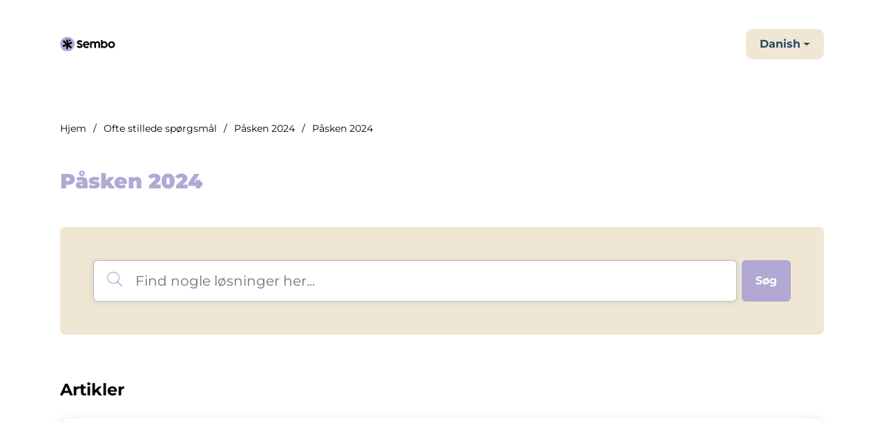

--- FILE ---
content_type: text/html; charset=utf-8
request_url: https://support.sembo.com/da/support/solutions/folders/103000624963
body_size: 8592
content:
<!DOCTYPE html>
<html lang="da" data-date-format="non_us" dir="ltr">

<head>

  <meta name="csrf-param" content="authenticity_token" />
<meta name="csrf-token" content="424fHeukrFMyoke0VUW59WRWtgU4BbYEW4ZHFlyyvXNXcBJCu7sdy8vomwdjKLzR2RsKvXKiLYOjed5Fr4p2aA==" />

  <link rel='shortcut icon' href='https://s3.eu-central-1.amazonaws.com/euc-cdn.freshdesk.com/data/helpdesk/attachments/production/103047854675/fav_icon/hvfscUNaPgF1IhiX6tjPK8oWJ6ccOV9uLQ.png' />

  <!-- Title for the page -->
<title> Påsken 2024 : Sembo </title>

<!-- Meta information -->

      <meta charset="utf-8" />
      <meta http-equiv="X-UA-Compatible" content="IE=edge,chrome=1" />
      <meta name="description" content= "" />
      <meta name="author" content= "" />
       <meta property="og:title" content="Påsken 2024" />  <meta property="og:url" content="https://support.sembo.com/da/support/solutions/folders/103000624963" />  <meta property="og:image" content="https://s3.eu-central-1.amazonaws.com/euc-cdn.freshdesk.com/data/helpdesk/attachments/production/103047854107/logo/Wvxhi0B8yJuhGLjms6XpaXTo4qcrLk2CMg.png?X-Amz-Algorithm=AWS4-HMAC-SHA256&amp;amp;X-Amz-Credential=AKIAS6FNSMY2XLZULJPI%2F20260116%2Feu-central-1%2Fs3%2Faws4_request&amp;amp;X-Amz-Date=20260116T110640Z&amp;amp;X-Amz-Expires=604800&amp;amp;X-Amz-SignedHeaders=host&amp;amp;X-Amz-Signature=605fae163cd65796d9a3175bab9f2021479e3e25f6670391a60b868366b01a9e" />  <meta property="og:site_name" content="Sembo" />  <meta property="og:type" content="article" />  <meta name="twitter:title" content="Påsken 2024" />  <meta name="twitter:url" content="https://support.sembo.com/da/support/solutions/folders/103000624963" />  <meta name="twitter:image" content="https://s3.eu-central-1.amazonaws.com/euc-cdn.freshdesk.com/data/helpdesk/attachments/production/103047854107/logo/Wvxhi0B8yJuhGLjms6XpaXTo4qcrLk2CMg.png?X-Amz-Algorithm=AWS4-HMAC-SHA256&amp;amp;X-Amz-Credential=AKIAS6FNSMY2XLZULJPI%2F20260116%2Feu-central-1%2Fs3%2Faws4_request&amp;amp;X-Amz-Date=20260116T110640Z&amp;amp;X-Amz-Expires=604800&amp;amp;X-Amz-SignedHeaders=host&amp;amp;X-Amz-Signature=605fae163cd65796d9a3175bab9f2021479e3e25f6670391a60b868366b01a9e" />  <meta name="twitter:card" content="summary" />  <link rel="canonical" href="https://support.sembo.com/da/support/solutions/folders/103000624963" />  <link rel='alternate' hreflang="da" href="https://support.sembo.com/da/support/solutions/folders/103000624963"/>  <link rel='alternate' hreflang="en" href="https://support.sembo.com/en/support/solutions/folders/103000624963"/>  <link rel='alternate' hreflang="sv-SE" href="https://support.sembo.com/sv-SE/support/solutions/folders/103000624963"/> 

<!-- Responsive setting -->
<link rel="apple-touch-icon" href="https://s3.eu-central-1.amazonaws.com/euc-cdn.freshdesk.com/data/helpdesk/attachments/production/103047854675/fav_icon/hvfscUNaPgF1IhiX6tjPK8oWJ6ccOV9uLQ.png" />
        <link rel="apple-touch-icon" sizes="72x72" href="https://s3.eu-central-1.amazonaws.com/euc-cdn.freshdesk.com/data/helpdesk/attachments/production/103047854675/fav_icon/hvfscUNaPgF1IhiX6tjPK8oWJ6ccOV9uLQ.png" />
        <link rel="apple-touch-icon" sizes="114x114" href="https://s3.eu-central-1.amazonaws.com/euc-cdn.freshdesk.com/data/helpdesk/attachments/production/103047854675/fav_icon/hvfscUNaPgF1IhiX6tjPK8oWJ6ccOV9uLQ.png" />
        <link rel="apple-touch-icon" sizes="144x144" href="https://s3.eu-central-1.amazonaws.com/euc-cdn.freshdesk.com/data/helpdesk/attachments/production/103047854675/fav_icon/hvfscUNaPgF1IhiX6tjPK8oWJ6ccOV9uLQ.png" />
        <meta name="viewport" content="width=device-width, initial-scale=1.0, maximum-scale=5.0, user-scalable=yes" /> 


<!-- Custom fonts -->
<script src="https://kit.fontawesome.com/d85cebab3d.js" crossorigin="anonymous"></script>
<link rel="preconnect" href="https://fonts.bunny.net">
<link href="https://fonts.bunny.net/css?family=montserrat:300,400,600,700,900" rel="stylesheet" />

<!-- Tailwind CSS v2 -->
<script src="https://cdn.tailwindcss.com"></script>
  <script>
    tailwind.config = {
      theme: {
        fontFamily: {
	      sans: ['"Montserrat"', 'sans-serif'],
        },
        extend: {
          colors: {
            sembo: '#b1a8d3',
          }
        }
      }
    }
</script>

<script src="https://code.jquery.com/jquery-3.7.0.slim.min.js" integrity="sha256-tG5mcZUtJsZvyKAxYLVXrmjKBVLd6VpVccqz/r4ypFE=" crossorigin="anonymous"></script>

  <link rel="icon" href="https://s3.eu-central-1.amazonaws.com/euc-cdn.freshdesk.com/data/helpdesk/attachments/production/103047854675/fav_icon/hvfscUNaPgF1IhiX6tjPK8oWJ6ccOV9uLQ.png" />

  <link rel="stylesheet" href="/assets/cdn/portal/styles/theme.css?FD003" nonce="hKPuQxPRzYadMATRDUcl1Q=="/>

  <style type="text/css" nonce="hKPuQxPRzYadMATRDUcl1Q=="> /* theme */ .portal--light {
              --fw-body-bg: #ffffff;
              --fw-header-bg: #F5F7F9;
              --fw-header-text-color: #12344D;
              --fw-helpcenter-bg: #b1a8d3;
              --fw-helpcenter-text-color: #FFFFFF;
              --fw-footer-bg: #b1a8d3;
              --fw-footer-text-color: #12344D;
              --fw-tab-active-color: #b1a8d3;
              --fw-tab-active-text-color: #12344D;
              --fw-tab-hover-color: #FFFFFF;
              --fw-tab-hover-text-color: #12344D;
              --fw-btn-background: #FFFFFF;
              --fw-btn-text-color: #12344D;
              --fw-btn-primary-background: #b1a8d3;
              --fw-btn-primary-text-color: #12344D;
              --fw-baseFont: Varela Round;
              --fw-textColor: #000000;
              --fw-headingsFont: Varela Round;
              --fw-linkColor: #2C5CC5;
              --fw-linkColorHover: #021519;
              --fw-inputFocusRingColor: #EBEFF3;
              --fw-formInputFocusColor: #EBEFF3;
              --fw-card-bg: #FFFFFF;
              --fw-card-fg: #000000;
              --fw-card-border-color: #EBEFF3;
              --fw-nonResponsive: #ffffff;
              --bs-body-font-family: Varela Round;
    } </style>

    <style type="text/css" nonce="hKPuQxPRzYadMATRDUcl1Q==">
      /* Global settings */
:root {
  /* Main red color */
  --main-color: #b1a8d3;
  --secondary-color: #f0e6d4;
  --bs-primary: #b1a8d3;
  --bs-body-color: #000000;
  --fw-header-text-color: #000000;
  --fw-footer-text-color: #000000;
  --fw-tab-active-text-color: #000000;
  --fw-tab-hover-text-color: #000000;
  --fw-btn-text-color: #000000;
  --fw-btn-primary-text-color: #000000;
}

html body, .h1, .h2, .h3, .h4, .h5, .h6, h1, h2, h3, h4, h5, h6 {
  font-family: 'Montserrat', sans-serif !important;
}


/* Limit container width */
@media (min-width: 1536px) {  
  .container {
    max-width: 1130px !important;
  }
}

@media (min-width: 1280px) {
  .container {
    max-width: 1130px !important;
  }
}

/* Buttons */
.btn {
  border-radius: 10px;
  font-weight: bold;
  padding: 12px 20px;
  border: 0;
}

body .fw-primary-button {
  background: var(--main-color);
  color: var(--bs-white);
}

body .fw-primary-button:hover {
  background: var(--bs-primary);
}

body .fw-secondary-button {
  background: var(--secondary-color);
  color: var(--bs-primary);
}

body .fw-secondary-button:hover {
  background: var(--bs-gray-400);
}

/* Header */
.navbar-nav .nav-item {
  margin-left: 15px !important;
}

.navbar-nav .nav-link.fw-avatar {
  position: relative;
  margin-right: -0.5rem;
  display: inline-flex;
  align-items: center;
  background: var(--secondary-color);
  border-radius: 10px;
  color: var(--bs-secondary);
  padding: 10px;
  width: 70px;
}

.navbar-nav .nav-link:not(.fw-avatar) {
  display: flex;
  align-items: center;
  padding: 10px 20px !important;
  background: var(--secondary-color);
  border-radius: 10px;
  font-weight: bold;
  color: var(--bs-secondary);
}

.navbar-nav .nav-link:hover,
.navbar-nav .nav-link.dropdown-toggle.show {
  background: var(--main-color);
  color: var(--bs-white);
}

.fw-avatar {
  width: 44px;
  height: 44px;
}

.fw-avatar .fw-avatar-text {
  width: 44px;
  height: 44px;
  line-height: 1;
  border-radius: 10px;
  background-color: var(--bs-secondary);
  color: var(--bs-white);
}

.navbar-nav .nav-link.fw-avatar .fw-avatar-text {
  width: 34px;
  height: 34px;
  font-weight: bold;
}



/* Map Background */
.bg-map {
  background-color: var(--secondary-color);
}



/* Home Banner with Beach */
.bg-home-beach {
  background: #C6CFCC url('https://storage.googleapis.com/imagehostingorillaservices/sembo/assets/bg-home-beach.jpg') no-repeat center center / cover;
  height: 60vh;
  min-height: 340px;
  max-height: 680px;
}

.bg-home-beach h1 {
  font-style: normal;
  font-weight: 900;
  font-size: 34px;
  line-height: 42px;
  margin-bottom: 20px;
}



/* Home Search Form */
#fw-search-form .fw-search .input-group {
  position: relative;
}

#fw-search-form .fw-search .input-group::before {
  position: absolute;
  top: 8px;
  left: 15px;
  font-family: "Font Awesome 6 Pro";
  font-weight: 300;
  content: "\f002";
  color: var(--main-color);
  font-size: 18px;
  z-index: 4;
}

#fw-search-form #searchInput {
  margin-right: 8px;
  border-radius: 6px !important;
  box-shadow: 0 1px 10px rgba(0, 0, 0, 0.1);
  padding-left: 44px;
}

@media (min-width: 992px) {
  #fw-search-form .fw-search .input-group::before {
    top: 12px;
  	left: 20px;
    font-size: 22px;
  }
  
  #fw-search-form #searchInput {
    padding-left: 60px;
  }
}



#fw-search-form .input-group button.btn {
  color: #fff;
  font-weight: bold;
  background: var(--fw-helpcenter-bg);
  border-radius: 6px !important;
  border: 0;
}

#fw-search-form .input-group button.btn:hover {
  background: var(--bs-primary);
}

#fw-search-form .input-group button.btn .icon-search {
  display: none;
}


#fw-search-form .input-group button.btn::after {
  content: attr(aria-label);
}

#fw-search-form .fw-autocomplete-wrapper .icon-recent,
#fw-search-form .fw-autocomplete-wrapper .icon-article,
#fw-search-form .fw-autocomplete-wrapper .icon-ticket,
#fw-search-form .fw-autocomplete-wrapper .icon-topic {
  margin-right: 2px !important;
  margin-inline-end: 2px !important;
  width: 30px;
  display: inline-block;
}

#fw-search-form .fw-autocomplete-wrapper .icon-recent::before,
#fw-search-form .fw-autocomplete-wrapper .icon-article::before,
#fw-search-form .fw-autocomplete-wrapper .icon-ticket::before,
#fw-search-form .fw-autocomplete-wrapper .icon-topic::before {
  font-family: "Font Awesome 6 Pro";
  color: var(--main-color);
  font-weight: 300;
}

#fw-search-form .fw-autocomplete-wrapper .icon-recent::before {
  content: "\f1da";
}

#fw-search-form .fw-autocomplete-wrapper .icon-article::before {
  content: "\e493";
}



/* Home Cards */
#home-cards .card {
  transition: all 200ms ease;
}

#home-cards .card:hover {
  transform: translateY(-5px);
  box-shadow: 0 2px 10px rgba(0,0,0,0.2);
}



/* Breadcrumbs Bar */
#breadcrumbs-bar .breadcrumb-item,
#breadcrumbs-bar a {
  font-size: 14px;
  color: #000;
  text-overflow: ellipsis;
  overflow: hidden;
  white-space: nowrap;
}

#breadcrumbs-bar a:hover {
  color: var(--main-color);
}

#breadcrumbs-bar .breadcrumb-item.d-lg-none {
  display: inline-block !important;
}

#breadcrumbs-bar .breadcrumb-item.d-lg-none.fw-more-items {
  display: none !important;
}

#breadcrumbs-bar .breadcrumb-item + .breadcrumb-item {
  padding-left: 10px;
}

#breadcrumbs-bar .breadcrumb-item + .breadcrumb-item::before {
  float: left;
  padding-right: 10px;
  color: #000;
  content: "/";
}



/* Category tiles */
#solution-categories .solutions-category {
  position: relative;
  max-width: calc(100% - 30px);
  flex: 1 0 calc(100% - 30px);
  margin: 15px;
  border-radius: 10px;
  overflow: hidden;
  transition: all 200ms ease;
}

#solution-categories .solutions-category:hover {
  transform: translateY(-5px);
  box-shadow: 0 2px 10px rgba(0,0,0,0.2);
}

#solution-categories .solutions-category img {
  width: 100%;
  height: auto;
  vertical-align: middle;
}

#solution-categories .solutions-category__body {
  position: absolute;
  z-index: 2;
  left: 0;
  bottom: 0;
  width: 100%;
  padding: 30px;
}

#solution-categories .solutions-category__body::before {
  position: absolute;
  content: '';
  display: block;
  left: 0;
  bottom: 0;
  height: 200px;
  width: 100%;
  z-index: -1;
  background: linear-gradient(rgba(0, 0, 0, 0), rgba(0, 0, 0, .65));
  transition: all 200ms ease;
}


#solution-categories .solutions-category:hover .solutions-category__body::before {
  background: linear-gradient(rgba(177, 168, 211, 0), rgba(177, 168, 211, 0.65));
}


@media (min-width: 769px) {
  #solution-categories .solutions-category {
    max-width: calc(50% - 30px);
  flex: 1 0 calc(50% - 30px);
  }
}

@media (min-width: 1280px) {
  #solution-categories .solutions-category {
    max-width: calc(33.3333% - 30px);
    flex: 1 0 calc(33.3333% - 30px);
  }
}



/* Article: Sidenav */
@media (max-width: 768px) {
  body.sidenav-open {
    position: fixed;
  }
}

.sidebar-overlay {
  position: fixed;
  top: 0;
  left: 0;
  z-index: 9999;
  display: none;
  width: 100%;
  height: 100%;
  background-color: transparent;
}

.sidebar-overlay.active {
  display: block;
  background-color: rgba(0, 0, 0, .5);
}

.sidenav-categories, .sidenav-sections, .sidenav-articles {
  list-style: none;
  padding-left: 0;
}

.sidenav-category {
  padding-bottom: 12px;
  margin-bottom: 16px;
  border-bottom: 1px solid rgba(150, 150, 150, .2);
  padding-right: 24px;
}

.sidenav-category:last-of-type {
  border: 0;
}

.sidenav-category__link {
  font-size: 18px;
  margin-bottom: 12px;
  font-weight: 900;
}

.sidenav-category__link, .sidenav-section__link {
  display: inline-block;
  color: #222;
}

.sidenav-sections {
  display: none;
  margin-top: 8px;
  margin-bottom: 0;
  padding-left: 24px;
}

.sidenav-category.is-active .sidenav-sections {
  display: block;
}

.sidenav-section__link {
  font-size: 16px;
  margin-bottom: 12px;
  font-weight: 600;
}

.sidenav-articles {
  display: none;
  margin-bottom: 16px;
  margin-bottom: 0;
  padding-left: 24px;
}

.sidenav-section.is-active .sidenav-articles {
  display: block;
}

.sidenav-article {
  margin-bottom: 12px;
}

.sidenav-article:last-of-type {
  margin-bottom: 32px;
}

.sidenav-article__link {
  font-size: 15px;
}

.sidenav-article__link.is-active {
  color: var(--main-color);
}

#article-sidebar-content {
  padding-left: 35px; 
}

.sidebar-toggle {
  display: none;
}

@media (max-width: 767px) {
  .side-nav {
    margin-bottom: 24px;
    border-bottom: 1px solid #dee2e6;
  }
}

@media (max-width: 768px) {
  .side-nav {
    position: fixed;
    top: 0;
    left: 0;
    z-index: 10000;
    width: 80%;
    height: 100%;
    padding: 0;
    margin: 0;
    margin-bottom: 0px;
    overflow-y: scroll;
    background: #fff;
    transition: transform 0.3s;
    transform: translateX(-100%);
  }
  
  .side-nav.show {
    box-shadow: 10px 2px 32px -2px rgba(0,0,0,0.2);
    transform: translateX(0%);
  }
  
  .sidenav {
    padding-bottom: 12px;
    margin-top: 51px;
  }
  
  .sidenav .sidenav-categories {
    padding-right: 20px;
    padding-left: 20px;
  }
  
  #article-sidebar-content {
  	padding: 35px 0 0;
  }
  
  .sidebar-toggle {
    display: inline-block;
    margin-bottom: 12px;
  }
}

@media (min-width: 768px) {
  .side-nav {
    border-right: 1px solid #dee2e6;
  }
}



/* Article Feedback images */
.fw-feedback-positive svg#Layer_3 .cls-2,
.fw-feedback-positive svg#Layer_3 .cls-4,
.fw-feedback-positive svg#Layer_3 .cls-5, 
.fw-feedback-positive svg#Layer_3 .cls-6, 
.fw-feedback-positive svg#Layer_3 .cls-7,
.fw-feedback-negative-from svg#Layer_3 .cls-2, 
.fw-feedback-negative-from svg#Layer_3 .cls-5, 
.fw-feedback-negative-from svg#Layer_3 .cls-6, 
.fw-feedback-negative-from svg#Layer_3 .cls-7 {
  stroke: var(--main-color);
}

.fw-feedback-positive svg#Layer_3 .cls-3,
.fw-feedback-negative-from svg#Layer_3 .cls-3 {
  fill: var(--secondary-color);
}

.fw-feedback-positive svg#Layer_3 .cls-6 {
  fill: var(--main-color);
}

.fw-feedback-positive svg#Layer_3 .cls-7,
.fw-feedback-negative-from svg#Layer_3 .cls-6 {
  fill: #fff;
}



/* Signup, Login, password reset etc. */
#new_user h1,
#new_user_session h1,
#password_reset h1 {
  font-size: 28px;
  font-weight: 900;
  color: var(--main-color);
}



/* Hide all Ticket screens and functions from the default theme */
.fw-search .fw-autocomplete-focus .fw-tickets-search-results,
.fw-search .fw-autocomplete-header .fw-search-tab[data-tab="tickets"],
#search-results-content .fw-filter-nav a[href*="/support/search/tickets"] {
  display: none !important;
  visibility: hidden !important;
}
 
#search-results-content .fw-filter-nav li:has(a[href*="/support/search/tickets"]) {
  display: none !important;
  visibility: hidden !important;
}

#the-article-body-content p,
#the-article-body-content ul {
  display: block;
  margin: 1em 0;
}

#the-article-body-content a {
  text-decoration: underline;
  color: var(--main-color);
}

#the-article-body-content a:hover {
  color: #000;
}

#the-article-body-content strong,
#the-article-body-content b {
  font-weight: bold;
}

#the-article-body-content em,
#the-article-body-content i {
  font-style: italic;
}

#the-article-body-content h1 {
  margin: 0.67em 0;
  font-weight: 900;
  font-size: 2em;
  display: block;
  color: #000;
}

#the-article-body-content h2 {
  margin: 0.83em 0;
  font-weight: 900;
  font-size: 1.5em;
  display: block;
  color: #000;
}

#the-article-body-content h3 {
  margin: 1em 0;
  font-weight: 900;
  font-size: 1.17em;
  display: block;
  color: #000;
}

#the-article-body-content h4 {
  margin: 1.33em 0;
  font-weight: 900;
  font-size: 1em;
  display: block;
  color: #000;
}

#the-article-body-content h5 {
  margin: 1.67em 0;
  font-weight: bold;
  font-size: 0.83em;
  display: block;
  color: #000;
}

#the-article-body-content h6 {
  margin: 2.33em 0;
  font-weight: bold;
  font-size: 0.67em;
  display: block;
  color: #000;
}

#the-article-body-content ul {
  list-style-type: disc;
  padding: 0 0 0 30pt;
}

#the-article-body-content table {
  display: table;
  box-sizing: border-box; 
  border-spacing: 2px; 
  border-collapse: separate; 
  text-indent: initial; 
  border-color: gray; 
}

#the-article-body-content tr {
  display: table-row;
  border-color: inherit;
  vertical-align: inherit;
}

#the-article-body-content td {
  display: table-row;
  border-color: inherit;
  vertical-align: inherit;
}

#the-article-body-content th {
  display: table-cell;
  padding: 1px;
  vertical-align: inherit;
  font-weight: bold;
}

.new-footer {
  background-color: #b1a8d3;
  color: #000000;
}



    </style>
  <link href='https://fonts.googleapis.com/css?family=Varela+Round:regular' rel='stylesheet' type='text/css' nonce='hKPuQxPRzYadMATRDUcl1Q=='>

  <script type="text/javascript" nonce="hKPuQxPRzYadMATRDUcl1Q==">
    window.cspNonce = "hKPuQxPRzYadMATRDUcl1Q==";
  </script>

  <script src="/assets/cdn/portal/scripts/nonce.js" nonce="hKPuQxPRzYadMATRDUcl1Q=="></script>

  <script src="/assets/cdn/portal/vendor.js" nonce="hKPuQxPRzYadMATRDUcl1Q=="></script>

  <script src="/assets/cdn/portal/scripts/head.js" nonce="hKPuQxPRzYadMATRDUcl1Q=="></script>

  <script type="text/javascript" nonce="hKPuQxPRzYadMATRDUcl1Q==">
      window.store = {};
window.store = {
  assetPath: "/assets/cdn/portal/",
  defaultLocale: "en",
  currentLocale: "da",
  currentPageName: "article_list",
  portal: {"id":103000083548,"name":"Sembo","product_id":null},
  portalAccess: {"hasSolutions":true,"hasForums":false,"hasTickets":false,"accessCount":1},
  account: {"id":2775385,"name":"Sembo","time_zone":"Copenhagen","companies":[]},
  vault_service: {"url":"https://vault-service-eu.freshworks.com/data","max_try":2,"product_name":"fd"},
  blockedExtensions: "",
  allowedExtensions: "",
  search: {"all":"/da/support/search","solutions":"/da/support/search/solutions","topics":"/da/support/search/topics","tickets":"/da/support/search/tickets"},
  portalLaunchParty: {
    enableStrictSearch: false,
    ticketFragmentsEnabled: false,
    homepageNavAccessibilityEnabled: false,
    channelIdentifierFieldsEnabled: false,
  },





    marketplace: {"token":"eyJ0eXAiOiJKV1QiLCJhbGciOiJIUzI1NiJ9.[base64].Sr01zIIqgNyWetzMCmvG4CUfCu34nYB478gB1PeE0YA","data_pipe_key":"634cd594466a52fa53c54b5b34779134","region":"euc","org_domain":"sembo.myfreshworks.com"},

  pod: "eu-central-1",
  region: "EU",
};
  </script>


</head>

<body class="portal portal--light  ">
  
  
  	
  

<header class="header left-0 w-full py-6 bg-white">
  <div class="container">
    <div class="flex items-center">
      <a href="https://www.dtf-travel.dk/" class="block hover:shadow-lg">
        <img class="h-14 w-14 lg:h-20 lg:w-20" src="https://rebranded.netlify.app/images/sembo-logo.svg" alt="Sembo" />
      </a>

      
        <div class="ml-auto">
          <ul class="navbar-nav flex-row align-items-center ps-8 fw-nav-dropdown-wrapper">
            
            
            <li class="nav-item dropdown no-hover ms-auto">
              <a  id="" href="#" class="nav-link dropdown-toggle"

    id = "languageDropdown"

    role = "button"

    data-bs-toggle = "dropdown"

    aria-haspopup = "true"

    aria-expanded = "false"

>Danish</a>
<div class="dropdown-menu fw-languageDropdown" aria-labelledby="languageDropdown">
 
 <a class="dropdown-item" href="/en/support/solutions/folders/103000624963">English</a>
 
 <a class="dropdown-item d-none" href="/da/support/solutions/folders/103000624963">Danish</a>
 
 <a class="dropdown-item" href="/nl/support/solutions/folders/103000624963">Dutch</a>
 
 <a class="dropdown-item" href="/fi/support/solutions/folders/103000624963">Finnish</a>
 
 <a class="dropdown-item" href="/de/support/solutions/folders/103000624963">German</a>
 
 <a class="dropdown-item" href="/nb-NO/support/solutions/folders/103000624963">Norwegian</a>
 
 <a class="dropdown-item" href="/pl/support/solutions/folders/103000624963">Polish</a>
 
 <a class="dropdown-item" href="/es/support/solutions/folders/103000624963">Spanish</a>
 
 <a class="dropdown-item" href="/sv-SE/support/solutions/folders/103000624963">Swedish</a>
 
</div>


            </li>
          </ul>
        </div>
      
    </div>
  </div>
</header>

<main id="fw-main-content">
  
  	
  

<section id="breadcrumbs-bar">
  <div class="container mx-auto pt-48">
  	<nav aria-label="breadcrumb">
    <ol class="breadcrumb">
        
          
            
              <li class="breadcrumb-item"><a href="/da/support/home">Hjem</a></li>
            
          
            
              <li class="breadcrumb-item"><a href="/da/support/solutions">Ofte stillede spørgsmål</a></li>
            
          
            
              <li class="breadcrumb-item"><a href="/da/support/solutions/103000251646">Påsken 2024</a></li>
            
          
            
              <li class="breadcrumb-item breadcrumb-active-item d-lg-none" aria-current="page">Påsken 2024</li>
            
          
        
    </ol>
</nav>

  </div>
</section>

<section id="title-bar">
  <div class="container mx-auto pt-48">
    <h1 class="fw-page-title text-sembo text-3xl font-black">Påsken 2024</h1>
    <p></p>
    
    
     <div class="alert alert-with-close notice hide" id="noticeajax"></div> 
  </div>
</section>

<section id="search-bar">
  <div class="container mx-auto pt-48">
    <div class="search-bar__inner bg-map rounded-lg p-24 p-lg-48">
      <div>
		
<form action="/da/support/search/solutions" id="fw-search-form" data-current-tab="solutions">
  <div class="form-group fw-search  my-0">
    <div class="input-group">
      <input type="text" class="form-control" id="searchInput" name="term" value="" placeholder="Find nogle løsninger her..." autocomplete="off" aria-label="Find nogle løsninger her...">
      <button class="btn px-20 input-group-text" id="btnSearch" type="submit" aria-label="Søg"><span class="icon-search"></span></button>
    </div>

    <div class="visually-hidden">
      <span id="srSearchUpdateMessage" aria-live="polite"></span>
    </div>

    <div class="fw-autocomplete-wrapper box-shadow bg-light br-8 p-16 d-none">
      <div class="fw-autocomplete-header " role="tablist">
        <button class="fw-search-tab " data-tab="all" role="tab" aria-selected="false">
          Alle
        </button>
        
          <button class="fw-search-tab fw-active-search-tab" data-tab="solutions" role="tab" aria-selected="true">
            Artikler
          </button>
        
        
        
      </div>

      <div class="fw-loading my-80 d-none"></div>

      <div class="fw-autocomplete-focus">

        <div class="fw-recent-search">
          <div class="fw-recent-title d-none row align-items-center">
            <div class="col-8 fs-20 semi-bold"><span class="icon-recent me-8"></span>Seneste søgninger</div>
            <div class="col-4 px-0 text-end"><button class="btn btn-link fw-clear-all">Ryd alle</button></div>
          </div>
          <p class="ps-32 fw-no-recent-searches mb-16 d-none">Ingen nylige søgninger</p>
          <ul class="fw-no-bullet fw-recent-searches mb-16 d-none"></ul>
        </div>

        <div class="fw-popular-articles-search">
          <p class="fs-20 semi-bold fw-popular-title d-none"><span class="icon-article me-8"></span> Populære artikler</p>
          <ul class="fw-no-bullet fw-popular-topics d-none"></ul>
        </div>

        <div class="fw-solutions-search-results fw-results d-none">
          <hr class="mt-24" />
          <div class="fw-solutions-search-results-title row align-items-center">
            <div class="col-8 fs-20 semi-bold"><span class="icon-article me-8"></span>Artikler</div>
            <div class="col-4 px-0 text-end"><a class="btn btn-link fw-view-all fw-solutions-view-all" href="/da/support/search/solutions">Vis alle</a></div>
          </div>
          <ul class="fw-no-bullet fw-search-results fw-solutions-search-results-container"></ul>
        </div>

        <div class="fw-topics-search-results fw-results d-none">
          <hr class="mt-24" />
          <div class="fw-topics-search-results-title row align-items-center">
            <div class="col-8 fs-20 semi-bold"><span class="icon-topic me-8"></span>Emner</div>
            <div class="col-4 px-0 text-end"><a class="btn btn-link fw-view-all fw-topics-view-all" href="/da/support/search/topics">Vis alle</a></div>
          </div>
          <ul class="fw-no-bullet fw-search-results fw-topics-search-results-container"></ul>
        </div>

        <div class="fw-tickets-search-results fw-results d-none">
          <hr class="mt-24" />
          <div class="fw-tickets-search-results-title row align-items-center">
            <div class="col-8 fs-20 semi-bold"><span class="icon-ticket me-8"></span>Supportsager</div>
            <div class="col-4 px-0 text-end"><a class="btn btn-link fw-view-all fw-tickets-view-all" href="/da/support/search/tickets">Vis alle</a></div>
          </div>
          <ul class="fw-no-bullet fw-search-results fw-tickets-search-results-container"></ul>
        </div>
      </div>

      <div class="fw-autocomplete-noresults d-none text-center py-40">
        <img src="/assets/cdn/portal/images/no-results.png" class="img-fluid fw-no-results-img" alt="ingen resultater" />
        <p class="mt-24 text-secondary">Beklager! Intet fundet for <br /> <span id="input_term"></span></p>
      </div>
    </div>
  </div>
</form>

      </div>
    </div>
  </div>
</section> 

<section class="container mx-auto px-0 py-24">
  <div class="container">
    <h2 class="text-black text-2xl font-bold mt-10 mb-6">
      
          Artikler
        
    </h2>
    
    
      <section class="row fw-category-wrapper box-shadow br-12 mx-0 g-0 bg-light">
        <ul class="fw-no-bullet fw-articles fw-section-content">
          
        </ul>
      </section>
      <section class="fw-pagination-wrapper">
  
</section>
    
  </div>
</section>

</main>



  <footer class="footer flex items-center bg-primary p-32">
    <div class="container">
      <div class="row">
        <div class="col-md-4 mb-6 text-left">
          <span class="text-black">&copy; 2023 Stena Line Travel Group AB</span>
        </div>
        
              <div class="col-md-4 mb-6 text-left text-black">
                <h4 class="text-xl text-black font-bold mb-2">Kundeservice</h4>
				<strong>Tel:</strong> 78 75 49 00 <br>
 				</div>
              <div class="col-md-4 mb-6 text-left text-black">
                <h4 class="text-xl text-black font-bold mb-2">Åbningstider</h4>
                <strong>Mandag - Fredag:</strong> 9.00 - 16.00<br>
                <strong>Lørdag:</strong> 9.00 - 14.00<br>
                <strong>Søndag:</strong> Lukket<br>
              </div>
           
      </div>
    </div>
  </footer>

  



<script>
  function initFreshChat() {
    window.fcWidget.init({
      token: "de827a28-1562-49b4-87cb-d40488ae2685",
	  host: "https://sembo.freshchat.com",
      locale: "en"
    });
  }
  function initialize(i,t){var e;i.getElementById(t)?
  initFreshChat():((e=i.createElement("script")).id=t,e.async=!0,
  e.src="https://sembo.freshchat.com/js/widget.js",e.onload=initFreshChat,i.head.appendChild(e))}
  function initiateCall(){initialize(document,"Freshchat-js-sdk")}
  window.addEventListener?window.addEventListener("load",initiateCall,!1):
  window.attachEvent("load",initiateCall,!1);
</script>

<div class="sidebar-overlay"></div>

<script>
  (function($) {

    $(document).on('click', '.js-sidenav-category-link', function (e) {
      e.preventDefault();
      var $categoryItem = $(this).parents('.sidenav-category');
      $categoryItem.toggleClass('is-active').siblings().removeClass('is-active');
    });

    $(document).on('click', '.js-sidenav-section-link', function (e) {
      e.preventDefault();
      var $categoryItem = $(this).parents('.sidenav-section');
      $categoryItem.toggleClass('is-active').siblings().removeClass('is-active');
    });

    var $sidebarToggle = $(".js-sidebar-toggle, .sidebar-overlay");

    $sidebarToggle.on("click", function() {
      $("body").toggleClass("sidenav-open");
      $(".side-nav").toggleClass("show");
      $(".sidebar-overlay").toggleClass("active");
    });
    
  })(jQuery);
</script>

  

  <div class="modal-backdrop fade d-none" id="overlay"></div>

  <script src="/assets/cdn/portal/scripts/bottom.js" nonce="hKPuQxPRzYadMATRDUcl1Q=="></script>

  <script src="/assets/cdn/portal/scripts/locales/da.js" nonce="hKPuQxPRzYadMATRDUcl1Q=="></script>


    <script src="/assets/cdn/portal/scripts/marketplace.js" nonce="hKPuQxPRzYadMATRDUcl1Q==" async></script>


  <script src="/assets/cdn/portal/scripts/integrations.js"  nonce="hKPuQxPRzYadMATRDUcl1Q==" async></script>
  





</body>

</html>

--- FILE ---
content_type: application/javascript
request_url: https://support.sembo.com/assets/cdn/portal/scripts/locales/da.js
body_size: -215
content:
(window.webpackJsonp=window.webpackJsonp||[]).push([[50],{216:function(e,t){I18n.translations||(I18n.translations={}),I18n.translations.da=I18n.extend(I18n.translations.da||{},{enduser_marketplace:{error_messages:{global:{empty_message:"Den anmodede meddelelse er tom",notify:{empty_type:"Notifikationstypen er tom",invalid_type:"Ikke-underst\xf8ttet notifikationstype"}},ticket:{invalid_field:"Ugyldigt supportsagsfelt :: %{ticketFieldName}",invalid_value:'"v\xe6rdi" er tom',set_options:{invalid_options:"Forkert valgmulighed opgivet",invalid_tag:'Kunne ikke indstille valgmuligheder for supportsagsfeltet "%{fieldName}"',invalid_value:'"v\xe6rdi" skal v\xe6re en matrix af valgv\xe6rdier'}}},ok_message:"ok"},portal_elements:{any:"Alle",cancel:"Annull\xe9r",choose_more:"V\xe6lg flere",close:"Luk",confirm:{title:"Bekr\xe6ft titel"},default_placeholder:"Indtast ",dropdown_default:"V\xe6lg...",error_messages:{liquid_tag_not_closed:'tilpasset element "%{tagName}" er ikke lukket'},mandatory_fields_notice:"Fields marked %{asterisk} are mandatory",next:"N\xe6ste  &gt;",none:"Ingen",pagination:"Sidenavigation",previous:"&lt;  Forrige",raised_by_placeholder:"Angiv navn eller e-mail",save:"Gem",select_issue_type:"Select issue type",toggle_quoted_text:"Sl\xe5 citeret tekst til/fra"},portal_js_translations:{add:"Tilf\xf8j",archive_tickets:{archived:"Arkiveret"},at:"kl.",attachment_upload:{cumulative_size_exceeded:"Den kumulative filst\xf8rrelse m\xe5 ikke overstige %{size}",extension_blocked:"Dine vedh\xe6ftede filer er ikke underst\xf8ttet.",header:"Vedh\xe6ftet fil",individual_size_exceeded:"Filst\xf8rrelsen m\xe5 ikke overstige %{size}"},change:"\xc6ndr",chevron:"Chevron",confirm_navigate:"Er du sikker? \xc6ndringerne, som du har foretaget, gemmes muligvis ikke",discussions:{follow:"F\xf8lg",following:"F\xf8lger",solve:"Mark\xe9r som l\xf8st",solved:"Mark\xe9r som ul\xf8st",votes:"Stemmer"},email_bot:{cta_no:"Nej",cta_yes:"Ja, luk supportsag",failure_msg:"Vi beklager. Vores team vil kontakte dig inden l\xe6nge.",heading:"Besvarer denne artikel din foresp\xf8rgsel?",other_articles:"\xc5h \xe5h. M\xe5ske kan disse artikler hj\xe6lpe dig.",sub_text:"Hvis ja, lukker vi din supportsag.",success_msg:"Vi er glade for, at denne artikel var nyttig til at besvare din foresp\xf8rgsel."},flatpickr_translations:{months:{longhand:["January","February","March","April","May","June","July","August","September","October","November","December"],shorthand:["Jan","Feb","Mar","Apr","May","Jun","Jul","Aug","Sep","Oct","Nov","Dec"]},weekdays:{longhand:["Monday","Tuesday","Wednesday","Thursday","Friday","Saturday","Sunday"],shorthand:["Mo","Tu","We","Th","Fr","Sa","Su"]}},lightbox:{of:"af"},new_ticket:{any_cc_placeholder_text:"Eksempelvis: abc@gmail.com",cc_add_text:"Angiv en gyldig e-mail for at tilf\xf8je cc",cc_unique_text:"E-mail findes allerede",company_cc_placeholder_text:"V\xe6lg kontakter fra ",contractor_cc_placeholder_text:"Navn eller e-mail fra den valgte virksomhed",multi_select_placeholder_text:"V\xe6lg..."},please_enter_one_or_more:"Skriv 1 eller flere tegn",saving:"Gemmer",search:{sr_focus_msg:"S\xf8gninger efter popul\xe6re emner og seneste resultater er tilg\xe6ngelig med pil ned",sr_no_result_msg:"Ingen resultater",sr_result_msg:"resultat fundet, tilg\xe5 dem med pil ned"},tickets:{add_multiple_cc:'Tilf\xf8j flere cc-mails adskilt af "," (komma)\n',created_on:"Oprettet af <span class='emphasize'>%{username}</span> d. <span class='emphasize'>%{date}</span> \u2013 via %{source}",created_on_same_user:"Oprettet af <span class='emphasize'>%{date}</span> \u2013 via %{source}",filter:{show_less:"Vis mindre",show_more:"Vis mere"},max_cc:"Du kan kun v\xe6lge %{count} cc-mails",max_user:"Du kan kun v\xe6lge %{count} bruger",no_tickets:"Du har ingen supportsager i denne visning"},view_all:"Vis alle",view_less:"Vis mindre",view_more:"Se mere"},portal_validation:{confirm_password:"Skal v\xe6re ens med Ny adgangskode",decimal:"Angiv et gyldigt tal med h\xf8jst to decimaler",email:"Angiv en gyldig e-mailadresse",number:"Angiv et gyldigt nummer",required:"Dette felt er obligatorisk",unique:"E-mail er allerede til stede",url:"Angiv en gyldig webadresse"}})}},[[216,0]]]);